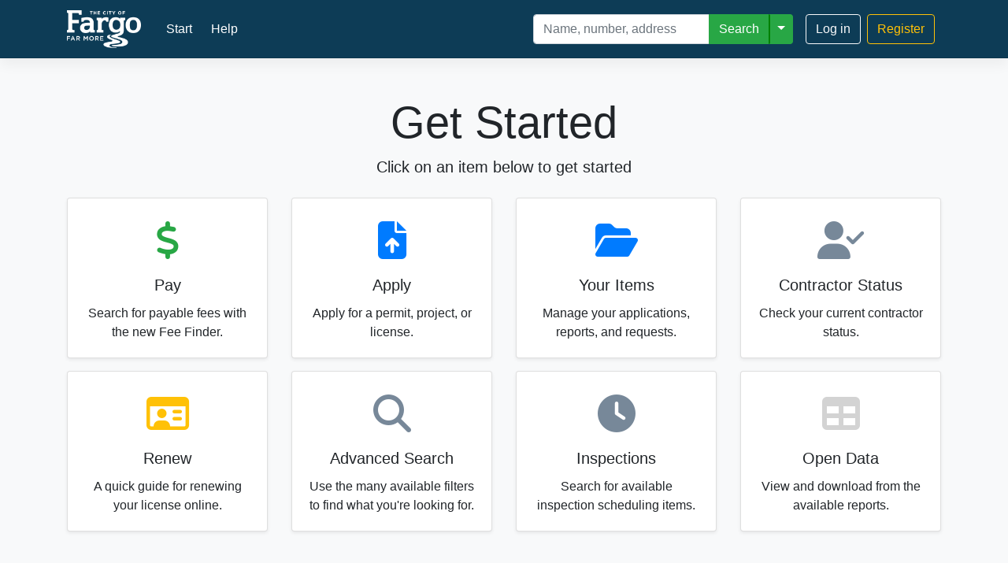

--- FILE ---
content_type: text/html; charset=utf-8
request_url: https://permits.fargond.gov/
body_size: 16168
content:

<!DOCTYPE HTML>
<html xmlns="http://www.w3.org/1999/xhtml">
<head id="Head1"><meta charset="utf-8" /><title>
	City of Fargo | Permitting & Licensing
</title><meta name="viewport" content="width=device-width, initial-scale=1.0" /><meta name="description" /><meta name="author" /><meta http-equiv="X-UA-Compatible" content="IE=edge" /><link rel="shortcut icon" href="assets/ico/favicon.ico" type="image/x-icon" /><link href="/Content/bootstrap?v=bibj3-1OlinKDgJ1u4Q-SSDrzoFooxzCbIAC5CRYNOA1" rel="stylesheet"/>
<link href="/Content/typeahead?v=FSTH2PaGrplCRYQ9M8HzETASzYt1JqIlk4jp_s8TGec1" rel="stylesheet"/>
<link href="/Content/site?v=hAbAqoN-g5thEgemmyDV-YGn97RYe3pX1j7Vra6YAzQ1" rel="stylesheet"/>
<link rel="stylesheet" href="assets/fontawesome/css/all.min.css" />
</head>
<body id="Body" data-spy="scroll" data-target=".apply-sidebar-container" class="bg-light">
    <form method="post" action="./" id="form1" novalidate="novalidate" enctype="multipart/form-data">
<div class="aspNetHidden">
<input type="hidden" name="__EVENTTARGET" id="__EVENTTARGET" value="" />
<input type="hidden" name="__EVENTARGUMENT" id="__EVENTARGUMENT" value="" />
<input type="hidden" name="__VIEWSTATE" id="__VIEWSTATE" value="J1ucwCqTThvGcO4qh0+IpuiGDJjkroYGEIGuRNulAp2NKwzrUg5RwqvU5ZWfqekKLPUzclOCal4t2uOzDN+Vh2O02Sb4HInMxqMCESa+l4twozeWAYQSpFoy1AuTSsUYZBaexg==" />
</div>

<script type="text/javascript">
//<![CDATA[
var theForm = document.forms['form1'];
if (!theForm) {
    theForm = document.form1;
}
function __doPostBack(eventTarget, eventArgument) {
    if (!theForm.onsubmit || (theForm.onsubmit() != false)) {
        theForm.__EVENTTARGET.value = eventTarget;
        theForm.__EVENTARGUMENT.value = eventArgument;
        theForm.submit();
    }
}
//]]>
</script>


<script src="/WebResource.axd?d=pynGkmcFUV13He1Qd6_TZD8yVmR7CqAAB0HpVwt7REE23kDEX3LmiXRcQfFCVKUrVni81Q2&amp;t=638901356248157332" type="text/javascript"></script>


<script src="/bundles/MsAjaxJs?v=joJlHviwIanWI4aXHbUmoV5K0nk6gqQvSLFkbPMdLCI1" type="text/javascript"></script>
<script src="/bundles/WebFormsJs?v=N8tymL9KraMLGAMFuPycfH3pXe6uUlRXdhtYv8A_jUU1" type="text/javascript"></script>
<div class="aspNetHidden">

	<input type="hidden" name="__VIEWSTATEGENERATOR" id="__VIEWSTATEGENERATOR" value="CA0B0334" />
	<input type="hidden" name="__EVENTVALIDATION" id="__EVENTVALIDATION" value="InP03MZLKlwKGF6rmfseJyypyaDtyX4C89vKJVUCMHy3k+orls7+FH+eOrzgNUl2sR6YA7JDyCVi+g+NLzVYP55j+U4VBsRcOyRkJAn5pL/AVIcjZdwj4N1ovxPmujVS/JYxs2Nqn5ah6YW9n0iovbyX6567rQIK2tHW1l7AsXwjAwKrvKHZ+LIhKE5zcqVWpJ7ozA==" />
</div>
        <script type="text/javascript">
//<![CDATA[
Sys.WebForms.PageRequestManager._initialize('ctl00$ScriptManager1', 'form1', ['tctl00$loadPanel','loadPanel'], ['ctl00$loadingBtn','loadingBtn'], [], 3600, 'ctl00');
//]]>
</script>


        <script src="/bundles/jquery?v=nwRcbYmjKLA6znn99bSg8MazZvV-hI5OuEqC8GWNCyY1"></script>

        <script src="/bundles/popper?v=dyZ8fLTJA5wSCOE7E8ITQI1tSnlLgPp9PlBaa82qreo1"></script>

        <script src="/bundles/bootstrap?v=Rc0g6GDBha0U2Ue5txisObdTUK1i4R1sOhOsbTe7GyM1"></script>

        <script src="/bundles/typeahead?v=R5rlLaHOvhg2fKDJ2Yhz4bsEBsGqXgk3BS_ZAX1SQrk1"></script>

        <script src="/bundles/onestop?v=2WcR-TJIcuWAoJ--US8GJm8c5BI8saairb1-LMJT8sk1"></script>


        <input name="ctl00$isLoggedOn" type="hidden" id="isLoggedOn" value="false" />
        <input name="ctl00$vDir" type="hidden" id="vDir" value="/" />


        <nav class="navbar navbar-expand-lg navbar-dark os-navbar" style="background-color: #0d3c56">
            <div class="container">
                <a class="navbar-brand" href='/'>
                    <img alt="logo" src='/client/NDFG/images/logo2.png' class="img-fluid" style="max-height: 3rem;" />
                </a>
                <button class="navbar-toggler" type="button" data-toggle="collapse" data-target="#navbarSupportedContent2" aria-controls="navbarSupportedContent2" aria-expanded="false" aria-label="Toggle navigation">
                    <span class="navbar-toggler-icon"></span>
                </button>

                <div class="collapse navbar-collapse" id="navbarSupportedContent2">
                    <ul class="navbar-nav ml-2 mr-auto mt-2 mt-lg-0">
                        <li class="nav-item active mr-2">
                            <a class="nav-link" href='/'>Start</a>
                        </li>
                        <li class="nav-item active mr-2">
                            <a class="nav-link" href='/Help.aspx'>Help</a>
                        </li>
                    </ul>

                    
                        <div class="form-inline mr-3 my-2 my-lg-0">
                            <div class="input-group">
                                <input name="ctl00$tbSearch" type="search" id="tbSearch" class="form-control" placeholder="Name, number, address" aria-label="Search" />
                                <div class="input-group-append position-relative" id="srchTgglBtnParent">
                                    <button onclick="__doPostBack('ctl00$btnSearch','')" id="btnSearch" class="btn btn-success" type="button">Search</button>
                                    <button type="button" class="btn btn-success dropdown-toggle dropdown-toggle-split" data-toggle="dropdown" aria-haspopup="true" aria-expanded="false" style="border-left: 2px solid green">
                                        <span class="sr-only">Toggle Dropdown</span>
                                    </button>
                                    <div class="dropdown-menu">
                                        
                                        <a class="dropdown-item" href='/AdvancedSearch.aspx'>Advanced Search</a>
                                    </div>
                                </div>
                            </div>
                        </div>                 
                    <input name="ctl00$searchType" type="hidden" id="searchType" value="all" />

                    
                            <a class="btn btn-outline-light mr-2 my-2 my-sm-0" href='https://my.cityoffargo.com/login?returnurl=5c9a4707006411cbba1144c4'>Log in
                            </a>
                            <a class="btn btn-outline-warning mr-2 my-2 my-sm-0" href='https://my.cityoffargo.com/createaccount?returnurl=5c9a4707006411cbba1144c4'>Register
                            </a>
                        

                    <script type="text/javascript">
                        function contactClicked(contactId) {
                            __doPostBack('contactListLiteral', contactId);
                        }
                    </script>
                </div>
            </div>
        </nav>

        <div class="container">

            


            <div id="loadPanel">
	
                    <div style="display: none;" visible="false">
                        <input type="submit" name="ctl00$loadingBtn" value="Button" id="loadingBtn" />
                    </div>
                
</div>
            <div id="mainProgress" style="display:none;">
	
                    <div class="update-container" style="z-index: 9999">
                        <div class="card text-center" style="width: 25rem;">
                            <div class="card-body">
                                <h5 class="card-title">Page Loading, Please Wait...</h5>
                                <br />
                                <div class="spinner-grow text-primary" role="status">
                                    <span class="sr-only">Loading...</span>
                                </div>
                                <div class="spinner-grow text-success" role="status">
                                </div>
                                <div class="spinner-grow text-danger" role="status">
                                </div>
                                <div class="spinner-grow text-warning" role="status">
                                </div>
                                <div class="spinner-grow text-info" role="status">
                                </div>
                                <br />
                            </div>
                        </div>
                    </div>
                
</div>

            

    <div class="text-center" style="margin-top: 3rem;">
        <h1 class="display-4">Get Started</h1>
        <p class="lead">Click on an item below to get started</p>
    </div>

    

    <div class="row mt-4 justify-content-center">
        
        <div class="col-6 col-md-3 mb-3">
            <a class="card hover-card h-100 text-center shadow-sm" href='/FeeFinder.aspx'>
                <div class="card-icon"><i class="fas fa-dollar-sign" style="color: var(--success)"></i></div>
                <div class="card-body">
                    <h5 class="card-title">Pay</h5>
                    <p class="card-text d-none d-md-block">Search for payable fees with the new Fee Finder.</p>
                </div>
            </a>
        </div>
        
        <div class="col-6 col-md-3 mb-3">
            <a class="card hover-card h-100 text-center  shadow-sm" href='/Apply.aspx'>
                <div class="card-icon"><i class="fas fa-file-upload" style="color: var(--primary)"></i></div>
                <div class="card-body">
                    <h5 class="card-title">Apply</h5>
                    <p class="card-text d-none d-md-block">Apply for a permit, project, or license.</p>
                </div>
            </a>
        </div>
        
        <div class="col-6 col-md-3 mb-3">
            <a class="card hover-card h-100 text-center  shadow-sm" href='/ListView.aspx?view=All'>
                <div class="card-icon"><i class="fas fa-folder-open" style="color: var(--primary)"></i></div>
                <div class="card-body">
                    <h5 class="card-title">Your Items</h5>
                    <p class="card-text d-none d-md-block">Manage your applications, reports, and requests.</p>
                </div>
            </a>
        </div>
        
        <div class="col-6 col-md-3 mb-3">
            <a class="card hover-card h-100 text-center  shadow-sm" href='/Account/ContractorStatus.aspx'>
                <div class="card-icon"><i class="fas fa-user-check" style="color: lightslategrey"></i></div>
                <div class="card-body">
                    <h5 class="card-title">Contractor Status</h5>
                    <p class="card-text d-none d-md-block">Check your current contractor status.</p>
                </div>
            </a>
        </div>
        
        <div class="col-6 col-md-3 mb-3">
            <a class="card hover-card h-100 text-center shadow-sm" href='/Renewal.aspx'>
                <div class="card-icon"><i class="far fa-id-card" style="color: var(--warning)"></i></div>
                <div class="card-body">
                    <h5 class="card-title">Renew</h5>
                    <p class="card-text d-none d-md-block">A quick guide for renewing your license online.</p>
                </div>
            </a>
        </div>
        
        <div class="col-6 col-md-3 mb-3">
            <a class="card hover-card h-100 text-center  shadow-sm" href='/AdvancedSearch.aspx'>
                <div class="card-icon"><i class="fas fa-search" style="color: lightslategrey"></i></div>
                <div class="card-body">
                    <h5 class="card-title">Advanced Search</h5>
                    <p class="card-text d-none d-md-block">Use the many available filters to find what you're looking for.</p>
                </div>
            </a>
        </div>
        
        <div class="col-6 col-md-3 mb-3">
            <a class="card hover-card h-100 text-center  shadow-sm" href='/InspectionFinder.aspx'>
                <div class="card-icon"><i class="fas fa-clock" style="color: lightslategrey"></i></div>
                <div class="card-body">
                    <h5 class="card-title">Inspections</h5>
                    <p class="card-text d-none d-md-block">Search for available inspection scheduling items.</p>
                </div>
            </a>
        </div>
        
        <div class="col-6 col-md-3 mb-3">
            <a class="card hover-card h-100 text-center  shadow-sm" href='/Dashboard.aspx'>
                <div class="card-icon"><i class="fas fa-table" style="color: lightgrey"></i></div>
                <div class="card-body">
                    <h5 class="card-title">
                        Open Data
                                    
                    </h5>
                    <p class="card-text d-none d-md-block">View and download from the available reports.</p>
                </div>
            </a>
        </div>
        
    </div>


    <div id="renewalHelpModal" class="modal" tabindex="-1">
        <div class="modal-dialog modal-dialog-centered modal-dialog-scrollable">
            <div class="modal-content">
                <div class="modal-header">
                    <h5 class="modal-title">How-to Renew</h5>
                    <button type="button" class="close" data-dismiss="modal" aria-label="Close">
                        <span aria-hidden="true">&times;</span>
                    </button>
                </div>
                <div class="modal-body">
                    <h5>Find</h5>
                    <p>First, find your current license under "Your Items".</p>
                    <img src="/assets/images/renewal_help/step0_v2.png" class="d-block w-100" alt="First, find your current license under Your Items">

                    <h5 class="mt-5">Renew</h5>
                    <p>Click the "Renew" link to begin the renewal application.</p>
                    <img src="/assets/images/renewal_help/step1_v2.png" class="d-block w-100" alt="Click the Renew link to begin the renewal application">

                    
                </div>
                <div class="modal-footer">
                    <button type="button" class="btn btn-outline-secondary" data-dismiss="modal">Close</button>
                    <a href='/ListView.aspx?view=license' class="btn btn-primary">Your Licenses</a>
                </div>
            </div>
        </div>
    </div>



            <footer class="pt-4 my-md-5 pt-md-5 border-top">
                <div class="row">
                    <div class="col-12 col-md">
                        <a>City of Fargo</a><br/>
                        <a href="http://www.icons8.com">Icons by icons8</a>
                    </div>
                    <div class="col-12 col-md">
                        <h5>About This Site</h5>
                        <p class="mb-3">This site allows you to search permit data on-line.  You may also create an account to submit permit applications, track the progress, and make payments.</p>
                    </div>
                    <div class="col-12 col-md">
                        <h5>Need help?</h5>
                        <p>We’ve created a webpage that explains each permit or registration step-by-step and gives you detailed information about fees, required forms and related items.</p>
                        <a class="d-block mb-3" href='/Help.aspx'>Online Help &gt;</a>
                    </div>
                    <div class="col-12 col-md">
                        <h5>Report a Problem</h5>
                        <p class="mb-3">Trouble with your application or inspection request?  Give us a call! <a href="tel:7012411561">701.241.1561</a></p>
                    </div>
                </div>
            </footer>
        </div>

        <script>
            const webConfigSettings = {
                MaxUploadSizeMB: 25,
                EnableSameDayInspections: true,
                InspectionRequestCutOffTime: 17
                };
        </script>
    

<script type="text/javascript">
//<![CDATA[
Sys.Application.add_init(function() {
    $create(Sys.UI._UpdateProgress, {"associatedUpdatePanelId":"loadPanel","displayAfter":500,"dynamicLayout":true}, null, null, $get("mainProgress"));
});
//]]>
</script>
</form>
</body>
</html>


--- FILE ---
content_type: text/css; charset=utf-8
request_url: https://permits.fargond.gov/Content/site?v=hAbAqoN-g5thEgemmyDV-YGn97RYe3pX1j7Vra6YAzQ1
body_size: 12641
content:
html{scroll-behavior:smooth}body{background-color:#fafcff}.os-navbar{min-height:4rem;background-color:#036eb7;box-shadow:0 .5rem 1rem rgba(0,0,0,.05),inset 0 -1px 0 rgba(0,0,0,.1)}i.fas,i.far{margin-left:.23em;margin-right:.23em}#tbSearch{width:14rem}@media(max-width:576px){#tbSearch{width:auto}}.carousel-item::after{content:'';background-color:#000;opacity:.35;position:absolute;top:0;left:0;right:0;bottom:0}.card-icon{padding-top:1.8em}.card-icon i{font-size:3em}.hover-card{cursor:pointer;text-decoration:none;color:inherit;transition:transform 100ms ease}.hover-card:hover,.hover-card:focus{text-decoration:none;color:inherit;transform:scale(1.01)}.apply-card-line-clamp{display:-webkit-box;-webkit-line-clamp:6;-webkit-box-orient:vertical;overflow:hidden}.apply-sidebar-container{position:sticky;top:0}.application>.card{margin-bottom:2em}.update-container{position:fixed;z-index:100;left:0;top:0;width:100%;height:100%;overflow:auto;background-color:#000;background-color:rgba(0,0,0,.4)}.update-container>.card{z-index:100;position:fixed;top:10%;left:50%;transform:translateX(-50%)}.os-list-card{border-left:20px solid transparent}.os-list-card.permit{border-left-color:#9acd32}.os-list-card.license{border-left-color:#ffd700}.os-list-card.project{border-left-color:#5f9ea0}.os-list-card.violation{border-left-color:#ff4500}.os-list-card.asset,.os-list-card.asset:hover{border-left-color:#d87093}.os-list-card.expression,.os-list-card.expression:hover{border-left-color:#daa520}.os-list-card.workorder,.os-list-card.workorder:hover{border-left-color:#228b22}.os-list-card.contact{border-color:#6495ed}.os-list-card.permit:hover{border-color:#9acd32}.os-list-card.license:hover{border-color:#ffd700}.os-list-card.project:hover{border-color:#5f9ea0}.os-list-card.violation:hover{border-color:#ff4500}.os-list-card.contact:hover{border-color:#6495ed}.os-list-card.workorder{border-left-color:#228b22}.os-list-card.workorder:hover{border-color:#228b22}span[class^="icon-"]{margin:0 4px}.nav.nav-pills.pull-right ul li a span::after{content:'&nbsp;'}.bold-red{font-weight:bold;color:red}.aok-offscreen{position:absolute!important;z-index:-1!important;opacity:0}.nola-nav{right:0;left:0;height:40px;background:#069;margin:0 -20px 0 -20px}.nola-nav-inner{position:relative}.nola-nav select{position:relative;top:5px}.nola-nav ul{list-style:none;margin:0;position:relative;top:8px}.nola-nav li{display:inline}.nola-nav a{color:#fff}.nola-nav a:first-child{display:inline-block;padding-top:10px}.nav-city-logo{position:absolute;left:10px;top:8px}.header{padding-top:10px;margin-bottom:30px}.site-logo img{margin:10px 0}#sitebrand img{height:80px}#sitebrand h1{display:inline;padding-left:15px;font-size:55px;vertical-align:bottom;font-variant-caps:all-small-caps;color:#004a7e}#sitebrand:hover{text-decoration:none}.register{position:absolute;right:10px;top:-1px;font-size:18px}.navbar-onestop{position:relative;padding:10px 0 20px}#srchPanel .btn{margin-right:5px}.navbar-search .search-query{height:15px;padding:4px 10px 2px}.notifications-area{padding:10px}.notification-bubble-left{display:inline-block;width:14px;height:24px;background:url(../images/notification-left.png) no-repeat}.notification-bubble-right{display:inline-block;height:24px;width:13px;margin-right:4px;background:url(../images/notification-right.png) no-repeat}.notification-number{display:inline-block;height:24px;background:url(../images/notification-number.png) repeat-x;color:#000;font-weight:bold}.notify-approve{color:green}.notify-reject{color:#bd362f}.notify-change{color:#ff8c00}#notifications-area ul{list-style:none;margin-left:0}#notifications-area li{border-bottom:1px solid #eee;padding:4px 20px 4px 4px;position:relative}#notifications-area li:hover{background:#f2fbfc}#notifications-area .close{display:block;position:absolute;top:2px;right:4px}.unit{margin-bottom:20px;border-radius:4px;background:#efefef}.title{display:block;background:#069;padding:4px;border-radius:4px}.title.collapsed{border-radius:4px}.title.opened{border-radius:4px 4px 0 0}.title-text{font-weight:bold;color:#fff}.title-toggle{display:block;float:right;color:#fff;font-weight:bold}#generalDocDiv button{margin:10px 0 10px 0}.home-nav{list-style:none;margin:0}.home-nav .btn{border-radius:0}.home-nav li a{display:block;padding:20px 10px}table{width:100%}.total td{border-top:1px solid #cdcdcd;font-weight:bold}.demo thead{border-bottom:1px solid #cdcdcd}.demo .info{border-bottom:1px solid #cdcdcd}td,th{text-align:left}th{border-bottom:1px solid #cdcdcd;vertical-align:bottom}td{vertical-align:top;padding-bottom:5px}.results{font-size:13px}.results-nav.affix{top:40px}.results img{max-width:none}.results h3{color:#5e5e5e}.results h3 small{position:relative;top:-3px}.results h3 div{display:inline}.action-select .btn{margin-bottom:10px}.action-select{margin:10px 0 5px 0}.action-select select{font-size:12px;margin-bottom:10px;padding:4px 2px}.action-items{text-align:right}.action-items label{padding-left:4px;font-size:12px;top:-4px;position:relative}.action-bottom{margin:0 0 10px 0}.action-list{margin:0 0 8px 0;border-top:1px solid #f0f0f0;border-bottom:1px solid #f0f0f0;background:#f7f7f7}.action-list li{display:inline;padding-right:20px;white-space:nowrap}.action-list div{display:inline}#helpTabs .accordion-group{border-left:1px solid #e5e5e5}#helpTabs .accordion-heading{background:#f5f5f5}.results .accordion-heading .accordion-toggle{text-decoration:none!important;position:relative;min-height:77px}.results .accordion-heading .accordion-toggle:hover{background:#f4f4f4;background:url([data-uri]);background:-moz-linear-gradient(top,#f4f4f4 0%,#fff 100%);background:-webkit-gradient(linear,left top,left bottom,color-stop(0%,#f4f4f4),color-stop(100%,#fff));background:-webkit-linear-gradient(top,#f4f4f4 0%,#fff 100%);background:-o-linear-gradient(top,#f4f4f4 0%,#fff 100%);background:-ms-linear-gradient(top,#f4f4f4 0%,#fff 100%);background:linear-gradient(to bottom,#f4f4f4 0%,#fff 100%)}.results-primary li{list-style:none;display:inline-block;vertical-align:top;line-height:14px}.results-primary div{float:left;margin-right:10px}.results-grid strong{display:block}#results-grid>*{margin-bottom:1em}.results-secondary{border-top:1px solid #e5e5e5;padding-top:4px}.results .accordion-inner{border-top:0;margin-top:0}.action-group{display:inline-block}.action-buttons{background:#f5f5f5;width:40px;text-align:center;-moz-border-radius:4px;-webkit-border-radius:4px;border-radius:4px}.action-mid{border-top:1px solid #cdcdcd;border-bottom:1px solid #cdcdcd}.action input{margin-top:0}.favorite{position:relative;top:-1px}.print img{width:20px;opacity:.3}.results h3{display:inline-block;margin:0;font-weight:bold}.results h4{margin:0;font-weight:bold}.pull{margin-right:-30px}.bump{position:absolute;left:-20px;top:13px;width:20px;text-align:center}.XXXresults-title img{height:20px;line-height:5px;position:relative;top:-5px}img.type{width:28px;line-height:5px;position:absolute;left:1px;top:30px}h2.listTitle{position:relative;top:-13px;margin-top:0}.srchCount{color:#09c!important}.legend{font-size:13px}.legend li{list-style:none;display:inline;padding-left:.4em;margin-right:1.2em}.legend img{height:13px}.legend .permit{border-left:15px solid #9acd32}.legend .license{border-left:15px solid #ffd700}.legend .project{border-left:15px solid #5f9ea0}.legend .violation{border-left:15px solid #ff4500}.legend .workorder{border-left:15px solid #228b22}.legend .asset{border-left:15px solid #d87093}.legend .expression{border-left:15px solid #daa520}.legend .contact{border-left:15px solid #6495ed}.dot{padding:0 10px;font-weight:bold}.permit .dot{color:#9acd32}.license .dot{color:#ffd700}.project .dot{color:#5f9ea0}.violation .dot{color:#ff4500}.asset .dot{color:#d87093}.expression .dot{color:#daa520}.workorder .dot{color:#228b22}.contact .dot{color:#6495ed}.footer{margin-top:80px;margin-bottom:20px}.divider{background:#f0f0f0;height:6px!important;-webkit-border-radius:4px;-moz-border-radius:4px;border-radius:4px}.apply-sidenav{margin:30px 0 0;padding:0;background-color:#fff;-webkit-border-radius:6px;-moz-border-radius:6px;border-radius:6px;-webkit-box-shadow:0 1px 4px rgba(0,0,0,.065);-moz-box-shadow:0 1px 4px rgba(0,0,0,.065);box-shadow:0 1px 4px rgba(0,0,0,.065)}.apply-sidenav>li>a{display:block;margin:0 0 -1px;padding:8px 14px;border:1px solid #e5e5e5}.apply-sidenav>li:last-child>a{-webkit-border-radius:0 0 6px 6px;-moz-border-radius:0 0 6px 6px;border-radius:0 0 6px 6px}.apply-sidenav>li:first-child>a{-webkit-border-radius:6px 6px 0 0;-moz-border-radius:6px 6px 0 0;border-radius:6px 6px 0 0}.apply-sidenav>li:only-child>a{-webkit-border-radius:6px 6px 6px 6px;-moz-border-radius:6px 6px 6px 6px;border-radius:6px 6px 6px 6px}.apply-sidenav .icon-chevron-right{float:right;margin-top:2px;margin-right:-6px;opacity:.25}#businessName,#businessLocation{font-size:16px}.well{background:#f2fbfc}.form-actions{background:none}.application-legend{text-align:right;padding:10px 0}.application-legend [class=icon-asterisk]{color:#e32}.application .well .span12{margin-left:0}.application label i{padding-left:4px}.application .icon-asterisk,.required,.field-validation-error,.validation-summary-errors{color:#e32!important}.application .icon-question-sign{color:#09c!important}div.checkbox{padding:0}.item{padding:.8em 0}.row.item:not(:first-child){border-top:1px solid rgba(0,0,0,.05)}.apply-sidebar .page-title{font-size:24px}.apply-sidenav .icon-comment{float:right;margin-top:2px}.unread{color:#bd362f}.application .accordion{margin-top:20px}.application .accordion-group{border:none}.application .accordion-inner{border:none}.application a .icon-comment{padding-right:10px;text-decoration:none}.application fieldset+fieldset{margin-top:20px}.location-place{font-size:18px;font-weight:bold;display:inline-block;position:relative;top:4px;padding-left:40px}.contact-list{height:180px;overflow:scroll;overflow-x:hidden}ul.item-list{list-style:none;margin:15px 0;columns:3}ul.item-list li{break-inside:avoid}ul.item-list>li{margin-bottom:10px}ul.item-list li h4:first-child{margin-top:0}ul.item-list ul{list-style:disc}.datepicker{z-index:1151!important}.incidTable p{font-size:11px;color:#6c6c6c}#selectIncidType{-moz-box-sizing:border-box;-webkit-box-sizing:border-box;box-sizing:border-box}.inline-rb input[type="radio"]{width:auto;float:left}.inline-rb label{display:inline}.inline-header{display:inline;padding-right:15px}#middleCollapse .navbar-inner{padding-left:0;padding-right:0}#x_exp_date,#x_card_code{width:50px}.site-header__vaha{text-transform:uppercase;display:inline-block;font-size:3vw;font-family:"Arial Black",arial;line-height:.85em;color:#3896b5;padding:0 10px;letter-spacing:1px}.site-header__vaha::before,.site-header__vaha::after{display:block;color:#18345a;opacity:.9}.site-header__vaha::before{content:'The City Of';font-size:.55em;letter-spacing:2px;line-height:.95em}.site-header__vaha::after{content:'Virginia';text-align:right;font-size:.75em;letter-spacing:5px}a.site-logo.site-logo__vaha{width:100%;display:flex;align-items:center;margin:20px 0}a.site-logo.site-logo__vaha:hover{text-decoration:none}.flex-row{display:flex;flex-direction:column;flex-wrap:wrap}.apply-group{width:100%;margin-bottom:20px;text-align:left}.apply-card{text-align:center}.apply-card{margin-top:20px}@media screen and (min-width:768px){.flex-row{display:flex;flex-direction:row;flex-wrap:wrap}.apply-group{width:40%;margin:20px 20px 20px 0}.apply-card{width:30%}.apply-card:nth-of-type(2){margin-left:12px}.apply-card>.apply-group{width:100%}}@media screen and (min-width:1024px){.flex-row{display:flex;flex-direction:row;flex-wrap:wrap}.apply-group{width:18%;margin:20px 20px 20px 0}.apply-card{width:44%}.apply-card:nth-of-type(2){margin-left:20px}.apply-card>.apply-group{width:100%}}@media(min-width:1200px){}@media(min-width:979px) and (max-width:1200px){}@media(max-width:979px){.register{top:-5px}.application .span4{width:100%}}@media(max-width:980px) and (min-width:768px){}@media(max-width:767px){.nav-city-logo{display:none}.results h3 small{display:block;line-height:1.4}.results-grid strong{display:inline}.row-fluid .results-grid div{min-height:0;border-bottom:1px solid #e5e5e5;padding:4px 0}.results-secondary{border-top:0}a:hover .results-primary{text-decoration:none}.dot{display:block;visibility:hidden;height:0;width:0}.page-title small{display:block}.items-per-page{display:none!important}.action-items{text-align:left}.action-list li{display:block}.application .checkboxes label{display:block;float:left;padding-bottom:10px}.application .checkboxes .btn-group{float:left}}@media(max-width:600px){.navbar-onestop{padding-bottom:0}.register{position:relative;top:13px;right:0;font-size:13px}.navbar-search .search-query{width:220px}.modal-select{height:220px}}

--- FILE ---
content_type: text/javascript; charset=utf-8
request_url: https://permits.fargond.gov/bundles/onestop?v=2WcR-TJIcuWAoJ--US8GJm8c5BI8saairb1-LMJT8sk1
body_size: 31081
content:
function jsHref(n){window.location.href=n}function getParameterByName(n,t){t||(t=window.location.href);n=n.replace(/[\[\]]/g,"\\$&");var r=new RegExp("[?&]"+n+"(=([^&#]*)|&|#|$)"),i=r.exec(t);return i?i[2]?decodeURIComponent(i[2].replace(/\+/g," ")):"":null}function removeParameterByName(n,t){var r;t||(t=window.location.href);var u=t.split("?")[0],f,i=[],e=t.indexOf("?")!==-1?t.split("?")[1]:"";if(e!==""){for(i=e.split("&"),r=i.length-1;r>=0;r-=1)f=i[r].split("=")[0],f===n&&i.splice(r,1);if(i.length<1)return u;u=u+"?"+i.join("&")}return u}function ExportHideUpdateProcess(){return setTimeout(function(){document.getElementById("mainProgress").style.display="none"},500),!0}function checkUsername(n,t){t.IsValid=t.Value.length<=254&&t.Value.indexOf(",")===-1&&t.Value.indexOf('"')===-1}function checkEmail(n,t){t.IsValid=t.Value.length>5&&t.Value===document.getElementById("MainContent_ctl00_RegisterUser_CreateUserStepContainer_Email").value}function pageReload(){document.getElementById("mainProgress").style.display="block";window.location.href=window.location.href}function pageSave(){document.getElementById("btnSave").click()}function showLoading(){document.getElementById("mainProgress").style.display="block"}function hideLoading(){return document.getElementById("mainProgress").style.display="none",!0}function confirmDelete(){return confirm("This will permanently delete this application. Are you sure?")}function closeNoPrompt(){window.open("","_self","");window.close()}function toggleDiv(){document.getElementById?document.getElementById("divToggle").style.visibility!=="visible"?(document.getElementById("divToggle").style.visibility="visible",document.getElementById("divToggle").style.display="inherit"):(document.getElementById("divToggle").style.visibility="hidden",document.getElementById("divToggle").style.display="none"):document.layers?document.divToggle.visibility=document.divToggle.visibility!=="visible"?"visible":"hidden":document.all.divToggle.style.visibility=document.all.divToggle.style.visibility!=="visible"?"visible":"hidden"}function hideDiv(){document.getElementById?document.getElementById("hideShow").style.visibility="hidden":document.layers?document.hideShow.visibility="hidden":document.all.hideShow.style.visibility="hidden"}function showDiv(){document.getElementById?document.getElementById("hideShow").style.visibility="visible":document.layers?document.hideShow.visibility="visible":document.all.hideShow.style.visibility="visible"}function SetLocLabel(){document.getElementById("MainContent_ctl00_locSpan").innerHTML.startsWith("Choose")&&$(".btn-choose-loc").val("Change Location")}function ShowContr(){let n=document.getElementById("btnContrYes"),t=document.getElementById("btnContrNo");n.className="btn btn-primary";t.className="btn btn-outline-primary";$(".contractor-well").show();$(".contractor-well").visible=!0;$(".input-hascontr").val("true")}function HideContr(){let n=document.getElementById("btnContrYes"),t=document.getElementById("btnContrNo");n.className="btn btn-outline-primary";t.className="btn btn-primary";$(".contractor-well").hide();$(".contractor-well").hidden=!1;$(".input-hascontr").val("false")}function setTime(){return $(".agreeDateTime").val(new Date),!0}function SignAgree(){var n=new Date,r=n.getMonth()+1,u=n.getDate(),f=n.getFullYear(),e=r+"/"+u+"/"+f,o=$("#ctl00$MainContent$ctl00$agreeModalRptr$ctl00$pName").val(),t,i;$("#ctl00$MainContent$ctl00$printedName").val($("#ctl00$MainContent$ctl00$agreeModalRptr$ctl00$pName").val());t=$(".agreeIP").val();i="signed on - "+e+" by "+o+" from IP: "+t;$(".agree-help").text(i);$("#agreeSigned").val("True")}function SignAgreement(n,t,i){var u,r,f,o,h;if(document.URL.toLowerCase().indexOf("prmtdetail")>0){if(u=document.getElementsByClassName("pName"),u.length>0)for(r=u.length-1;r>=0;r--)if(u[r].value!==""){var c=encodeURIComponent(u[r].value),l=encodeURIComponent(i),e=window.location.host,s=document.getElementById("vDir").value;s!=="/"&&(e=e+s);$.ajax({url:"api/Prmt/",type:"GET",data:{module:m,id:r},dataType:"json",success:function(n){console.log("success: "+n);body.html(n)},error:function(){console.log("Sorry! We couldn't get the help text...")}});$.post(document.URL+"?save=true",$("#form1").serialize()).success(function(){window.open(window.location.protocol+"//"+e+"/SignAgr.aspx?pname="+c+"&id="+t+"&agname="+l+"&module="+n,"_self")});break}}else f=i.replace(/\s/g,"").toLowerCase(),$("#input_"+f).attr("class","true"),$("#input_"+f).val("true"),o=document.createAttribute("class"),o.value="true",h=$("#input_"+f)[0],h.setAttributeNode(o),$("#"+f).modal("hide")}function HideAll(){return $(".modal").modal("hide"),!0}function updateBusName(){var n=document.getElementById("MainContent_ctl00_tbBusName").value,t=document.getElementById("tbAddressSearch").value,i=document.getElementById("MainContent_ctl00_btnCheck");document.getElementById("MainContent_ctl00_BusName").value=n;i.disabled=!(n.length>0&&t.length>0)}function updateAddress(n){var t=document.getElementById("tbAddressSearch").value.replace(/[,.]/g,""),i=document.getElementById("MainContent_ctl00_searchAddress"),r=document.getElementById("MainContent_ctl00_btnCheck");i&&(i.value=t);var u=document.getElementById("MainContent_ctl00_tbBusName"),f=document.getElementById("MainContent_ctl00_holderName"),e=!1;return(u&&u.value.length>0||f&&f.value.length>0)&&t.length>0&&(e=!0),r.disabled=!e,n&&n==="IAAK"&&t.length>0&&(r.disabled=!1),!0}function updatePrmtAddress(){const n=document.getElementById("tbAddressSearch").value,t=n.replace(/[,.]/g,"");return document.getElementById("MainContent_ctl00_searchAddress").value=t,document.getElementById("MainContent_ctl00_btnCheck").disabled=document.getElementById("tbAddressSearch").value.length<1,!0}function updateViolAddress(){var n=document.getElementById("tbLocation").value;return document.getElementById("MainContent_ctl00_searchAddress").value=n,$("#MainContent_ctl00_searchAddress").val($("#tbLocation").val()),n.length>0?document.getElementById("MainContent_ctl00_btnCheck").removeAttribute("disabled"):document.getElementById("MainContent_ctl00_btnCheck").attributes.disabled="disabled",!0}function updateAddress2(){document.getElementById("MainContent_ctl00_BusAddr2").value=document.getElementById("MainContent_ctl00_tbAddress2").value}function saveLocation(n){var t=document.getElementById("MainContent_ctl00_selectAddress"),i=t.selectedIndex,r=t.options[i];return $(".btn-choose-loc").text("Change Location"),$(".selAddressID").val(r.value),$("#btnSave").removeAttr("disabled"),$("#btnSave").removeClass("aspNetDisabled"),n&&$("#MainContent_ctl00_btnAddress2").trigger("click"),!0}function SetBtnGroupInput(n,t){var r=n.attributes["data-for"].value,i=$("#"+r);i[0].value=t;CheckAgreementTrigger(i[0])}function CheckAgreementTrigger(n){for(var i,t,u=$("#MainContent_ctl00_triggerAgreement"),r=0;r<u.children("input").length;r++){i=u.children("input")[r];t=i.attributes["data-triggerAgreement"].value;n.id===i.attributes["data-triggeredBy"].value&&n.value.toLowerCase()===i.attributes["data-triggeredWhen"].value.toLowerCase()&&$("#"+t).modal("show");$("#"+t).on("specialClose",function(n,t){var i=$(n.target).find(".pName"),r;i&&i[0].value===""?($(t).parent("div").children(".btn.yes").removeClass("btn-success active"),$(t).parent("div").children(".btn.no").addClass("btn-danger active"),t.value=!1,r=$(this)[0].id,$("#input_"+r).val("false")):i&&i[0].value!==""&&SignAgreement("Licenses","",$(this)[0].id)});$("#"+t).on("hidden",function(){$("#"+t).trigger("specialClose",[n])})}}function formValidation(n){var t,u,f;let i=$("#errorList");i.empty();let r=window.location.pathname;if(r.indexOf("LicDetail")>-1){let n=specialLicenseValidation();if(n!==null&&n!==undefined)for(let t=0;t<n.length;t++)i.append(n[t])}else if(r.indexOf("PrmtDetail")>-1||r.indexOf("PlanDetail")>-1){let n=CheckLocation();n!==null&&n!==undefined&&i.append(n)}else if(n&&n.id==="CheckLocationButton"&&(r.indexOf("WorkOrderDetail")>-1||r.indexOf("WorkOrderDetail")>-1)){let n=document.getElementById("mapCenterPoint");n&&(!n||n.value)||i.append("<li>Click on the map to set the location for this request.<\/li>")}if(r.indexOf("PrmtDetail")>-1){let n=$("[id$=hasContr].input-hascontr")[0];if(n&&n.value==""){let t=$("label[for="+n.id+"]")[0].innerText;i.append("<li><a href='#MainContent_ctl00_contrAddDiv'><strong>"+t+"<\/strong><\/a> is required<\/li>")}}t=$("input, textarea, select");for(let n=0;n<t.length;n++)if(t[n].hasAttribute("required")&&!t[n].isDisabled){let r="",e=document.getElementsByTagName("label");for(u=0;u<e.length;u++)e[u].htmlFor!==""&&t[n].id===e[u].htmlFor&&(r=e[u].innerText,(r===null||r===""||r===undefined)&&(r=e[u].textContent));if(t[n].type==="number"){let u=t[n].value.match(/(?=.)^\$?(([1-9][0-9]{0,2}(,[0-9]{3})*)|[0-9]+)?(\.[0-9]{1,5})?$/);(u===null||u==="")&&i.append("<li><a href='#"+t[n].id+"'><strong>"+r+"<\/strong><\/a> is required and/or invalid. The value must not contain any special characters except ',' and/or '.'<\/li>")}else if(t[n].type==="file")validExtenstion(t[n].value)||i.append("<li><a href='#"+t[n].id+"'><strong>Required document<\/strong><\/a> is missing or invalid<\/li>");else if(t[n].type==="text"&&r.toLowerCase().indexOf("date")<0)if(t[n].value!==null&&t[n].value!==""||t[n].hasAttribute("data-triggeredBy")){if(t[n].hasAttribute["data-value"]&&t[n].attributes["data-value"]==="true"&&t[n].hasAttribute("data-triggeredBy")){let i=$("#"+t[n].attributes["data-triggeredBy"].value);i[0].value.toLowerCase()===t[n].attributes["data-triggeredWhen"].value.toLowerCase()&&($("#"+t[n].attributes["data-triggerAgreement"].value).modal("show"),$("#"+t[n].attributes["data-triggerAgreement"].value).bind("hidden",formValidation()))}}else i.append("<li><a href='#"+t[n].id+"'><strong>"+r+"<\/strong><\/a> is required<\/li>");else if(t[n].type==="date"||t[n].type==="text"&&r.toLowerCase().indexOf("date")>-1){let e=/^(0[1-9]|1[0-2])\/(0[1-9]|1\d|2\d|3[01])\/(19|20)\d{2}$/,o=t[n].value.match(e),u=!1;(o===null||o.value==="")&&(u=!0,u&&(e=/^\d{4}-\d{2}-\d{2}$/,f=t[n].value.match(e),u=f===null||f.value===""?!0:!1));u&&i.append("<li><a href='#"+t[n].id+"'><strong>"+r+"<\/strong><\/a> is required and must be a valid date (mm/dd/yyyy)<\/li>")}else t[n].type==="checkbox"&&t[n].attributes["data-reqval"].value!==t[n].checked.toString()?i.append("<li><strong>"+r+"<\/strong> is required to continue.<\/li>"):t[n].type==="select-one"&&t[n].value===""?i.append("<li><a href='#"+t[n].id+"'><strong>"+r+"<\/strong><\/a> is required<\/li>"):t[n].type==="textarea"&&t[n].value===""&&i.append("<li><a href='#"+t[n].id+"'><strong>"+r+"<\/strong><\/a> is required<\/li>")}if(r.indexOf("PrmtDetail")>-1||r.indexOf("LicDetail")>-1){let n=$("[id^=agreement-]");n.each(function(){agreementCard=$(this);let t=agreementCard[0].id,n=agreementCard.find("h5")[0].innerText;n.indexOf("Required")>-1&&(n=n.substring(0,n.indexOf("Required")));let r=agreementCard.find('button[data-toggle="modal"]')[0];r&&i.append("<li><a href='#"+t+"'><strong>"+n+"<\/strong><\/a> is required<\/li>")})}if(i.has("li").length)return $("#errorListContainer").removeAttr("style"),jQuery("html,body").animate({scrollTop:0},0),!1;if($("#errorListContainer").css("display","none"),window.location.href.toLowerCase().indexOf("policydetail.aspx")>-1){let n=document.getElementById("MainContent_submitBtn");n&&n.click()}else n&&n.id==="CheckLocationButton"?r.indexOf("WorkOrderDetail")>-1||r.indexOf("WorkOrderDetail")>-1?$("#MainContent_btnSave2").click():$("#MainContent_ctl00_btnSave2").click():$("#modal-mainagree").modal("show")}function validExtenstion(n){var t=getExtension(n);return[".doc",".docx",".jpg",".jpeg",".pdf",".png",".ppt",".pptx",".tif",".tiff",".txt",".xls",".xlsx",".csv",".heic"].indexOf("."+t.toLowerCase())>-1?!0:!1}function getExtension(n){var t=n.split(".");return t.length===1||t[0]===""&&t.length===2?"":t.pop()}function SetPrintedName(n){var t,i,r,u,f;return n=n.trim(),n&&n!==""&&(t=document.getElementById("MainContent_ctl00_printedName"),t||(t=document.getElementById("MainContent_printedName")),t.value=n),i=document.getElementById("btnSign"),i&&(i.disabled=n===""),r=document.querySelector(".btnSignAgreement"),r&&(r.disabled=n.trim().length<1),u=document.getElementById("MainContent_ctl00_btnSbmt"),u&&(u.disabled=n===""),f=document.getElementById("MainContent_btnSbmt"),f&&(f.disabled=n===""),!0}function specialLicenseValidation(){let n=[],t=document.getElementById("MainContent_ctl00_businessLocation"),i=document.getElementById("MainContent_ctl00_contactDiv");if(t&&t.innerText===""&&n.push("<li>You must enter a <a href='#MainContent_ctl00_businessLocationWell'><strong>location<\/strong><\/a> before proceeding.<\/li>"),i){let t=$(i).find(".required-contact-relation:first");t&&t.length>0&&n.push("<li><strong><a href='#MainContent_ctl00_contactDiv'>Required contact(s)<\/a><\/strong> must be added to this application.<\/li>")}return n}function CheckLocation(){var n=$("#MainContent_ctl00_locSpan"),t;if(n.length>0)return t=n[0].innerText,t!==""?"":"<li><strong>Location<\/strong> is required.<\/li>"}function saveZone(){var n=document.getElementById("selectZone"),t=n.selectedIndex,i=n.options[t];return $(".btn-choose-loc").text("Change Location"),$(".selZoneID").val(i.value),$("#btnSave").removeAttr("disabled"),$("#btnSave").removeClass("aspNetDisabled"),!0}function SetLocation(n){return n.stopPropagation(),!0}function DocRedirect(n){document.getElementById("mainProgress").style.display="none";var t=document.getElementById("vDir").value;t==="/"?window.open(window.location.protocol+"//"+window.location.host+"/GetDocument.aspx?DocID="+n,"_blank"):window.open(window.location.protocol+"//"+window.location.host+t+"/GetDocument.aspx?DocID="+n,"_blank")}function SearchRedirect(){var n=document.getElementById("vDir").value;n==="/"?window.open(window.location.protocol+"//"+window.location.host+"/Search.aspx","_blank"):window.open(window.location.protocol+"//"+window.location.host+n+"/Search.aspx","_blank")}function SummaryRedirect(n,t){var i=document.getElementById("vDir").value;i==="/"?window.open(window.location.protocol+"//"+window.location.host+"/SummaryContent.aspx?type="+n+"&id="+t,"_blank"):window.open(window.location.protocol+"//"+window.location.host+i+"/SummaryContent.aspx?type="+n+"&id="+t,"_blank")}function ExprRedirect(n,t){var i=document.getElementById("vDir").value;i==="/"?n===1?window.open(window.location.protocol+"//"+window.location.host+"/ExprDetail.aspx?ExprID="+t,"_blank"):n===2&&window.open(window.location.protocol+"//"+window.location.host+"/ExprDetail.aspx?AssetID="+t,"_blank"):n===1?window.open(window.location.protocol+"//"+window.location.host+i+"/ExprDetail.aspx?ExprID="+t,"_blank"):n===2&&window.open(window.location.protocol+"//"+window.location.host+i+"/ExprDetail.aspx?AssetID="+t,"_blank")}function SelectScope(){let n=$("#MainContent_ctl00_btnAction").siblings(".action-scope").val(),t=document.getElementById("MainContent_ctl00_rScope").value;t!==n&&(document.getElementById("MainContent_ctl00_rScope").value=n)}function SelectAction(){document.getElementById("MainContent_ctl00_rAction").value=$("#mlSelectActionMenu").val()}function ValidateAction(){let r=$("#MainContent_ctl00_countPrmt").val(),u=$("#MainContent_ctl00_countPrj").val(),f=$("#MainContent_ctl00_countLic").val(),e=$("#MainContent_ctl00_countIncid").val(),o=$("#MainContent_ctl00_countWork").val(),s=$("#MainContent_ctl00_countSel").val(),h=$("#MainContent_ctl00_countAll").val(),l=$("#MainContent_ctl00_multiType").val(),c=$("#MainContent_ctl00_btnAction").siblings(".action-menu").val(),t=$("#MainContent_ctl00_btnAction").siblings(".action-scope").val(),i=$("#isLoggedOn").val().toLowerCase(),n=0;if(r>0&&(n+=1),u>0&&(n+=1),f>0&&(n+=1),e>0&&(n+=1),o>0&&(n+=1),s>1e4||h>1e4)return $("#modal-toomany-error").modal("show"),!1;switch(c){case"export":if(t==="selectedItems"&&n<1)return $("#modal-selection-error").modal("show"),!1;break;case"favorite":case"defavorite":if(i!=="true")return $("#modal-favorites").modal("show"),!1;if(t==="selectedItems"&&n<1)return $("#modal-selection-error").modal("show"),!1;break;case"pay":if(i!=="true")return $("#modal-pay").modal("show"),!1;if(t==="selectedItems"&&n<1)return $("#modal-selection-error").modal("show"),!1;break;default:return $("#modal-select").modal("show"),!1}}function ValidateFavorite(){var n=$("#isLoggedOn").val();return n.toLowerCase()!=="true"?($("#modal-favorites").modal("show"),!1):!0}function enableInput(n){let t=$("input[name='ctl00$NotifyContent$optionsRadios']");for(let n=0;n<t.length;n++)t[n].getAttribute("checked")&&t[n].removeAttribute("checked");let i=$("#"+n.id);i.attr("checked",!0);for(let n=0;n<t.length;n++){let i=$("[data-forradio="+t[n].id.substring(t[n].id.indexOf("_")+1)+"]");t[n].getAttribute("checked")?(i.removeAttr("disabled"),i.find(":nth-child(0)").prop("selected",!0)):(i.attr("disabled","true"),i.find(":nth-child(0)").prop("selected",!0))}}function populateRadioLists(n){let i=$("#"+n.id).val(),t=$("input[name='ctl00$NotifyContent$optionsRadios']");for(let n=0;n<t.length;n++){let r=$("[data-forradio="+t[n].id+"]");t[n].id==="NotifyContent_houseRadio"?$.ajax({type:"POST",url:window.location.href+"/GetHouseNumbers",contentType:"application/json; charset=utf-8",data:'{query: "'+i+'"}',dataType:"json",success:function(n){let i=$("#NotifyContent_houseList").empty();i.append($("<option selected value='0'>Select an item<\/option>"));let t=JSON.parse(n.d);for(obj in t)for(key in t[obj])i.append($("<option value="+key.toLocaleString()+">"+t[obj][key].toLocaleString()+"<\/option>"))}}):t[n].id==="NotifyContent_intersectionRadio"&&$.ajax({type:"POST",url:window.location.href+"/GetIntersections",contentType:"application/json; charset=utf-8",data:'{query: "'+i+'"}',dataType:"json",success:function(n){let t=$("#NotifyContent_intersectionList");t.empty();t.append($("<option seleted value='0'>Select an item<\/option>"));let i=JSON.parse(n.d);for(obj in i)for(key in i[obj])t.append($("<option value="+key.toLocaleString()+">"+i[obj][key].toLocaleString()+"<\/option>"))}})}}function ScheduleInspection(n,t){let i=window.location.href.substring(0,window.location.href.lastIndexOf("/")),r=$("#inspection"+n+" td:nth-child(2) select").val(),u=$("#inspection"+n+" td:nth-child(3) select").val(),f=$("#requesterNameFor"+t+"").val(),e=$("#requesterPhoneFor"+t+"").val(),o=$("#requesterAddInfoFor"+t+"").val();$.ajax({type:"POST",url:i+"/ListView.aspx/ScheduleInpsection",contentType:"application/json; charset=utf-8",data:'{id: "'+n+'", date: "'+r+'", time: "'+u+'", contactName: "'+f+'", contactPhone: "'+e+'", additionalInfo: "'+o+'"}',dataType:"json",success:function(t){t.d==="Success!"&&$("#inspection"+n+"").addClass("success");$("#inspection"+n+" td:nth-child(4)").text(t.d)},error:function(){$("#inspection"+n+" td:nth-child(4)").text("Oops! Something went wrong.")}})}function ShowSaveChangesButton(n,t){let r=$("#inspection"+n+" td:nth-child(2) select").val(),i=$("#inspection"+n+" td:nth-child(4)");r===""?i.html("Pick a date and time"):(i.html(""),i.append("<a class='btn btn-primary' onclick='ScheduleInspection("+n+", "+t+")'>Save changes<\/a>"))}function addDays(n,t){return n.setDate(n.getDate()+t),n}function getTypes(n){var t=n.value,i=window.location.href.split("?")[0];$.ajax({type:"POST",url:i+"/GetTypes",contentType:"application/json; charset=utf-8",data:'{tableName: "'+t+'"}',dataType:"json",success:function(n){var i=$("#applicationType").empty(),t=JSON.parse(n.d);for(obj in t)for(key in t[obj])i.append($("<option value="+key.toLocaleString()+">"+t[obj][key].toLocaleString()+"<\/option>"))}})}function createNewApp(){var t=$("#kindSelect option:selected").text()+"s",i=$("#applicationType").val(),n=window.location.href.split("?")[0];n=n.substring(0,n.lastIndexOf("/"));n=n+"/Redirect.aspx?module="+t.toLowerCase()+"&typeID="+i;window.location=n}function removeContact(n,t){var i=window.location.href.split("?")[0];$.ajax({type:"POST",url:i+"/RemoveContact",contentType:"application/json; charset=utf-8",data:'{id: "'+n+'", contactID: "'+t+'"}',dataType:"json",success:function(n){n.d==="Removed!"&&$("#contact"+t+"").addClass("error");$("#contact"+t+" td:nth-child(3)").text(n.d)}})}function searchLicenseHolder(n){var t=window.location.href.split("?")[0],i=$("#holderName").val(),r=$("#holderType").val(),u=$("#holderLicense").val();$.ajax({type:"GET",url:t+"/SearchLicenseHolder",contentType:"application/json; charset=utf-8",data:{name:"'"+i+"'",type:"'"+r+"'",license:"'"+u+"'"},dataType:"json",success:function(f){successHolderSearch(f.d,n,t,i,r,u)},error:function(){alert("error")}})}function successHolderSearch(n,t){var e=$("#holderSearchResultsModal"),i,f,r;if(e&&e.remove(),i="<div id='holderSearchResultsModal' class='modal hide fade'><div class='modal-header'><button type='button' class='close' data-dismiss='modal' aria-hidden='true'>&times;<\/button><h3>Results<\/h3><\/div><div class='modal-body'><table><thead><th>Type<\/th><th>Name<\/th><th>License #<\/th><th><\/th><\/thead><tbody>",n)for(f=jQuery.parseJSON(n),r=0;r<f.length;r++){var u=f[r],s=u.name,o=u.type,h=u.license,c=u.id;i+="<tr><td>"+s+"<\/td><td>"+o+"<\/td><td>"+h+"<\/td><td><button onclick='addContactToLicense("+c+", "+t+', "'+o+"\")' class='btn btn-success'>Add<\/button><\/td><\/tr>"}i+="<\/tbody><\/table><\/div><div class='modal-footer'><a href='#' data-dismiss='modal' aria-hidden='true' class='btn'>Close<\/a><\/div><\/div>";$("body").append(i);$("#holderSearchResultsModal").modal("show")}function addContactToLicense(n,t,i){var r=window.location.href.split("?")[0];$.ajax({type:"POST",url:r+"/AddContactToLicense",contentType:"application/json; charset=utf-8",data:"{ contactID: '"+n+"', licID: '"+t+"', type: '"+i+"' }",dataType:"json",success:function(n){successAddContactLicense(n)},error:function(){alert("error")}})}function successAddContactLicense(n){n.d==="Added!"&&location.reload()}function setWOID(n){return document.getElementById("MainContent_ctl00_activeWOID").value=n,$("#modal-workaccept").modal("show"),!0}$(document).ready(function(){var t,i,f,n;let u=document.getElementById("LoginView1_LoginStatus1");u&&u.classList.add("dropdown-item");t=getParameterByName("jtid");t&&(i=$("#"+t),i&&$([document.documentElement,document.body]).animate({scrollTop:i.offset().top-300},750),f=removeParameterByName("jtid"),window.history.replaceState(null,null,f));$(".dropdown-toggle").click(function(n){n.preventDefault();setTimeout($.proxy(function(){"ontouchstart"in document.documentElement&&$(this).siblings(".dropdown-backdrop").off().remove()},this),0)});$("#dashSearchBtn").on("click",function(){var n=$("#dashSearchText").val().toLowerCase(),t=$(".report-table-wrapper table tbody tr");t.filter(function(){$(this).toggle($(this).text().toLowerCase().indexOf(n)>-1)})});$("#form1").on("keyup keypress",function(n){var t=n.keyCode||n.which;if(t===13)return n.preventDefault(),!1});$("#generalDocDiv").on("change","input[type=file]",function(){this.files&&this.files[0]!==null&&this.files[0].size/1048576>webConfigSettings.MaxUploadSizeMB&&(alert("This file upload is over "+webConfigSettings.MaxUploadSizeMB+"MB. Please consider methods for decreasing the size. Click OK to continue"),this.value="")});$("input:password").on("keypress",function(n){if(n.keyCode===32)return!1});$("input:password").on("change",function(){var n=$(this).val();n.indexOf(" ")>-1&&(n=n.replace(/\s/g,""),$(this).val(n))});$("input[type=checkbox]").change(function(){cb=$(this);cb.val(cb.prop("checked"))});document.getElementById("mainProgress").style.display="none";$(".action-link").click(function(n){n.stopPropagation();var t=$("#mainProgress")[0];return t.style.display="none",!0});$(".action").click(function(n){n.stopPropagation()});$(".action-list").click(function(n){return n.stopPropagation(),!0});$(".checkboxes .yes").on("click",function(){$(this).siblings(".no").attr("class","no btn btn-outline-secondary");$(this).attr("class","yes btn btn-success");$(this).siblings(".input-cb").val("True")});$(".checkboxes .no").on("click",function(){$(this).siblings(".yes").attr("class","yes btn btn-outline-secondary");$(this).attr("class","no btn btn-danger");$(this).siblings(".input-cb").val("False")});$(".input-cb").on("load",function(){var n=$(this).val();n==="True"&&$(this).siblings(".yes").toggleClass("btn-success");n==="False"&&$(this).siblings(".no").toggleClass("btn-danger")});$(".collapse").on("hide",function(){$(this).siblings(".accordion-heading").find(".title-toggle").text("Click to show");$(".title").removeClass("opened")});$(".collapse").on("show",function(){$(this).siblings(".accordion-heading").find(".title-toggle").text("Click to hide");$(".title").addClass("opened")});$(function(){$('[data-toggle="popover"]').popover()});$(".contractor-well").hide();$(".btnLoc").click(function(){return!0});$(".btnContr").click(function(){return!0});$(".btnContact").click(function(){return!0});$(".btn-search").click(function(n){return n.preventDefault(),!0});$(".action-btn").click(function(n){return n.stopPropagation(),ValidateAction()});$(".favorite").click(function(n){return n.stopPropagation(),ValidateFavorite()});(window.location.href.toLowerCase().indexOf("register.aspx")>-1||window.location.href.toLowerCase().indexOf("manage.aspx")>-1)&&(n=document.getElementById("MainContent_ctl00_cbContractor"),n||(n=document.getElementById("MainContent_cbContractor")),n&&(n.onclick=function(){var t=document.getElementById("contractorRegDiv");t&&n.checked?$(t).show():t&&$(t).hide()}));$("#refCodeSubmit").on("click",function(){var n=$("#MainContent_ctl00_registrationCode").val();$.ajax({url:"../api/Register",type:"GET",data:{refCode:n},dataType:"json",success:function(t){if(t!==""){var i=["refCode="+n];window.location.href=window.location.protocol+"//"+window.location.host+window.location.pathname+"?"+i.join("&")}else $("#verifyError").show()},error:function(){window.location.href=window.location.protocol+"//"+window.location.host+window.location.pathname+"?refCode="+n}})});$("#MainContent_ctl00_isBusiness").change(function(){let i=document.getElementById("contactInfoWell"),t=i.getElementsByTagName("label"),r=document.getElementById("MainContent_ctl00_NAICSUpdatePanel");for(var n=0;n<t.length;n++)t[n].className!=="form-check-label"&&(this.checked?t[n].innerHTML="Business "+t[n].innerHTML:t[n].innerHTML.indexOf("Business ")>-1&&(t[n].innerHTML=t[n].innerHTML.replace("Business ","")));r.style.display=this.checked?"block":"none"});let r=$("#MainContent_ctl00_UserName");r.on("blur",function(){let n=r[0].value;r[0].value=n.trim()});$('[data-toggle="modal"]').on("click",function(){$($(this).attr("href")).data("trigger",this)});$("#helpModal").on("show.bs.modal",function(){var r=$("#helpModal .modal-body"),u=$(this).data("trigger"),i=$(u).data("redirect"),t=$("#helpModalContinueBtn").attr("href");t.indexOf("?")>-1&&(t=t.split("?")[0]);$("#helpModalContinueBtn").attr("href",t+i);var n=i.split("?")[1].split("&"),f=n.length>0&&n[0].indexOf("=")>0?n[0].split("=")[1]:"any",e=n.length>1&&n[1].indexOf("=")>0?n[1].split("=")[1]:"-1",o=n.length>2&&n[2].indexOf("=")>0?n[2].split("=")[1]:-1;$.ajax({url:"api/Home/",type:"GET",data:{module:f,id:e,watid:o},dataType:"json",success:function(n){console.log("success: "+n);r.html(n)},error:function(){console.log("Sorry! We couldn't get the help text...")}})});$("input[name=paymentMethods]").on("change",function(){var n=$("#MainContent_ctl00_selectedMethod"),t=$("#ccForm"),i=$("#ecForm"),r=$(".cc-total-row"),u=$(".ec-total-row"),f=$("#ccFee"),e=$("#ccTotal"),o=$("#achTotal");n.val($(this).val());n.val()==="ec"?(r.hide(),u.show(),t.hide(),i.show()):n.val()==="ach"?(r.hide(),u.show(),t.hide(),i.show(),f.hide(),e.hide(),o.show()):n.val()==="cc"&&(u.hide(),r.show(),i.hide(),t.show(),f.show(),e.show(),o.hide())});$("input[name=contactTypes]").on("change",function(){var n=$("#MainContent_ctl00_selectedType"),t=$("#businessForm"),i=$("#personForm");n.val($(this).val());n.val()==="p"?(i.show(),t.hide()):n.val()==="b"&&(i.hide(),t.show())});$("#MainContent_locInput").typeahead({hint:!0,highlight:!0,minLength:2},{limit:6,async:!0,displayKey:"label",source:function(n,t,i){return t([""]),$.ajax({type:"POST",url:window.location.href.split("?")[0]+"/GetAddressLabels",contentType:"application/json; charset=utf-8",data:'{query: "'+n.replace(/[,.]/g,"")+'"}',dataType:"json",success:function(n){return i(JSON.parse(n.d))}})}})});var hideLoadingProgress=!1;document.addEventListener("click",function(n){(n.target.nodeName.toLowerCase()==="a"||n.target.nodeName.toLowerCase()==="input"&&(n.target.type==="button"||n.target.type==="submit"))&&event.target.getAttribute("data-hideloading")&&(hideLoadingProgress=!0)},!0);window.onbeforeunload=function(){if(hideLoadingProgress){hideLoadingProgress=!1;return}document.getElementById("mainProgress").style.display="block"};document.onafterupdate=function(){document.getElementById("mainProgress").style.display="none"};$(document).ready(function(){let i=new Date,r=webConfigSettings.EnableSameDayInspections?0:1,u=r,f=42,n=$("select.inspectionDate");if(n){let r="",e="";n.append($("<option>").val(e).text(r));for(var t=u;t<=f;t++){let u=i.plusDays(t);if(u.getDay()!==0&&u.getDay()!==6){let f=u.toLocaleDateString("en-US");r=f;e=f;n.append($("<option>").val(e).text(r))}}}});Date.prototype.plusDays=function(n){var t=new Date(this.valueOf());return t.setDate(t.getDate()+n),t};$(document).ready(function(){var t=function(){for(var n,f,i=[],r=document.getElementById("feeTable"),u=0,t=0;t<r.rows.length;t++)(n=r.rows[t],n.id.indexOf("feeID_")!==-1)&&(f=n.id.substring(n.id.indexOf("_")+1),i[u]={feeID:f,description:n.cells[0].innerText,type:n.cells[1].innerText,number:n.cells[2].innerText,amount:n.cells[3].innerText.replace(/^\D+/g,"")},u++);return i},i=function(){var n={};return n.ContactID=document.getElementById("MainContent_ctl00_ContactID").value,n.Name=document.getElementById("MainContent_ctl00_FullName").value,n.Address=document.getElementById("MainContent_ctl00_Address").value,n.City=document.getElementById("MainContent_ctl00_City").value,n.State=document.getElementById("MainContent_ctl00_State").value,n.Zip=document.getElementById("MainContent_ctl00_Zip").value,n.Email=document.getElementById("MainContent_ctl00_Email").value,n.Phone=document.getElementById("MainContent_ctl00_Phone").value,n},n=function(n,t,i,r){var u=document.createElement(t);u.id=i;u.name=i;u.value=r;n.appendChild(u)},r=function(){var r=document.createElement("form"),e,o,u;r.method="POST";r.action="https://www.epayillinois.com/Epay/ClientPostBack";n(r,"input","SiteId","7375");n(r,"input","PayableId","91880");n(r,"input","ShowCart","False");n(r,"input","CallbackUrl","http://ilepay.davengis.net");var f=i(),s=t(),h=0;for(e=0;e<s.length;e++)o=s[e],u="",u=e.toString().length===1?"0"+(e+1):e.toString(),n(r,"input","ItemCnt_"+u,"0"),n(r,"input","ContactID_"+u,f.ContactID),n(r,"input","ContactName_"+u,f.Name),n(r,"input","Address_"+u,f.Address),n(r,"input","City_"+u,f.City),n(r,"input","State_"+u,f.State),n(r,"input","Zip_"+u,f.Zip),n(r,"input","Email_"+u,f.Email),n(r,"input","Phone_"+u,f.Phone),n(r,"input","TransactionID_"+u,""),n(r,"input","TransactionDescription_"+u,""),n(r,"input","FeeID_"+u,o.feeID),n(r,"input","FeeAmount_"+u,o.amount),n(r,"input","FeeDescription_"+u,o.description),n(r,"input","TotalAmount_"+u,o.amount),n(r,"input","PayableTotal_"+u,o.amount),h+=parseFloat(h)+parseFloat(o.amount);n(r,"input","TransTotal",h);n(r,"input","PayableCnt",s.length);document.body.appendChild(r);r.submit()}});$(document).ready(function(){$("#generalAddButton").on("click",function(){$(this).before("<div><input type='file' name='generalFile'/><button type='button' class='btn btn-link' style='margin-left: 10px;'>Remove<\/button><\/div>");$("#generalDocDiv").on("click",'button:contains("Remove")',function(){$(this).parent().remove()})})})